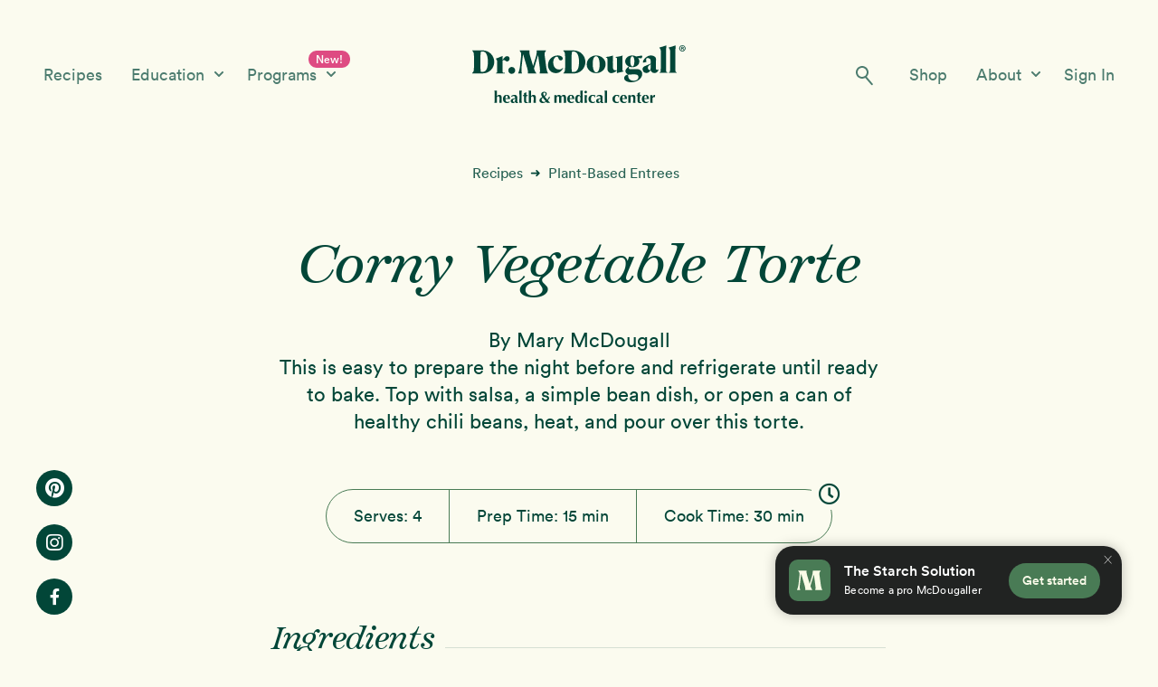

--- FILE ---
content_type: text/html; charset=UTF-8
request_url: https://www.drmcdougall.com/recipes/corny-vegetable-torte/
body_size: 18241
content:
<!DOCTYPE html>
<html lang="en-US" id="html">
<head >
<meta charset="UTF-8" />
<meta name="viewport" content="width=device-width, initial-scale=1, maximum-scale=1" />
<meta name='robots' content='index, follow, max-image-preview:large, max-snippet:-1, max-video-preview:-1' />
  <!-- Start VWO Async SmartCode -->
  <link rel="preconnect" href="https://dev.visualwebsiteoptimizer.com" />
  <script type='text/javascript' id='vwoCode'>
  window._vwo_code || (function() {
  var account_id=830089,
  version=2.0,
  settings_tolerance=2000,
  hide_element='body',
  hide_element_style = 'opacity:0 !important;filter:alpha(opacity=0) !important;background:none !important',
  /* DO NOT EDIT BELOW THIS LINE */
  f=false,w=window,d=document,v=d.querySelector('#vwoCode'),cK='_vwo_'+account_id+'_settings',cc={};try{var c=JSON.parse(localStorage.getItem('_vwo_'+account_id+'_config'));cc=c&&typeof c==='object'?c:{}}catch(e){}var stT=cc.stT==='session'?w.sessionStorage:w.localStorage;code={use_existing_jquery:function(){return typeof use_existing_jquery!=='undefined'?use_existing_jquery:undefined},library_tolerance:function(){return typeof library_tolerance!=='undefined'?library_tolerance:undefined},settings_tolerance:function(){return cc.sT||settings_tolerance},hide_element_style:function(){return'{'+(cc.hES||hide_element_style)+'}'},hide_element:function(){return typeof cc.hE==='string'?cc.hE:hide_element},getVersion:function(){return version},finish:function(){if(!f){f=true;var e=d.getElementById('_vis_opt_path_hides');if(e)e.parentNode.removeChild(e)}},finished:function(){return f},load:function(e){var t=this.getSettings(),n=d.createElement('script'),i=this;if(t){n.textContent=t;d.getElementsByTagName('head')[0].appendChild(n);if(!w.VWO||VWO.caE){stT.removeItem(cK);i.load(e)}}else{n.fetchPriority='high';n.src=e;n.type='text/javascript';n.onerror=function(){_vwo_code.finish()};d.getElementsByTagName('head')[0].appendChild(n)}},getSettings:function(){try{var e=stT.getItem(cK);if(!e){return}e=JSON.parse(e);if(Date.now()>e.e){stT.removeItem(cK);return}return e.s}catch(e){return}},init:function(){if(d.URL.indexOf('__vwo_disable__')>-1)return;var e=this.settings_tolerance();w._vwo_settings_timer=setTimeout(function(){_vwo_code.finish();stT.removeItem(cK)},e);var t=d.currentScript,n=d.createElement('style'),i=this.hide_element(),r=t&&!t.async&&i?i+this.hide_element_style():'',c=d.getElementsByTagName('head')[0];n.setAttribute('id','_vis_opt_path_hides');v&&n.setAttribute('nonce',v.nonce);n.setAttribute('type','text/css');if(n.styleSheet)n.styleSheet.cssText=r;else n.appendChild(d.createTextNode(r));c.appendChild(n);this.load('https://dev.visualwebsiteoptimizer.com/j.php?a='+account_id+'&u='+encodeURIComponent(d.URL)+'&vn='+version)}};w._vwo_code=code;code.init();})();
  </script>
  <!-- End VWO Async SmartCode -->

	<!-- This site is optimized with the Yoast SEO plugin v26.7 - https://yoast.com/wordpress/plugins/seo/ -->
	<link media="all" href="https://www.drmcdougall.com/wp-content/cache/autoptimize/css/autoptimize_3a9c32683c73f06129372edd0957b072.css" rel="stylesheet"><link media="only screen and (max-width: 860px)" href="https://www.drmcdougall.com/wp-content/cache/autoptimize/css/autoptimize_6fe211f8bb15af76999ce9135805d7af.css" rel="stylesheet"><link media="screen" href="https://www.drmcdougall.com/wp-content/cache/autoptimize/css/autoptimize_4235e860e9fb1131c0ec9e9bc741ab6e.css" rel="stylesheet"><title>Corny Vegetable Torte Recipe | Dr. McDougall</title>
	<meta name="description" content="Get plant-based recipes from Dr. McDougall to help you through your program and health journey. Gain access to all of our delicious recipes for free." />
	<link rel="canonical" href="https://www.drmcdougall.com/recipes/corny-vegetable-torte/" />
	<meta property="og:locale" content="en_US" />
	<meta property="og:type" content="article" />
	<meta property="og:title" content="Corny Vegetable Torte - Dr. McDougall" />
	<meta property="og:description" content="Get plant-based recipes from Dr. McDougall to help you through your program and health journey. Gain access to all of our delicious recipes for free." />
	<meta property="og:url" content="https://www.drmcdougall.com/recipes/corny-vegetable-torte/" />
	<meta property="og:site_name" content="Dr. McDougall" />
	<meta property="article:publisher" content="https://www.facebook.com/drjohnmcdougall" />
	<meta property="article:modified_time" content="2025-09-05T21:54:49+00:00" />
	<meta property="og:image" content="https://www.drmcdougall.com/wp-content/uploads/2021/06/McDougall_M_Icon_Logo_Social-01-1.jpg" />
	<meta property="og:image:width" content="2250" />
	<meta property="og:image:height" content="2250" />
	<meta property="og:image:type" content="image/jpeg" />
	<meta name="twitter:card" content="summary_large_image" />
	<meta name="twitter:site" content="@johnmcdougallmd" />
	<script type="application/ld+json" class="yoast-schema-graph">{"@context":"https://schema.org","@graph":[{"@type":"WebPage","@id":"https://www.drmcdougall.com/recipes/corny-vegetable-torte/","url":"https://www.drmcdougall.com/recipes/corny-vegetable-torte/","name":"Corny Vegetable Torte - Dr. McDougall","isPartOf":{"@id":"https://www.drmcdougall.com/#website"},"datePublished":"2020-10-14T03:49:45+00:00","dateModified":"2025-09-05T21:54:49+00:00","description":"Get plant-based recipes from Dr. McDougall to help you through your program and health journey. Gain access to all of our delicious recipes for free.","breadcrumb":{"@id":"https://www.drmcdougall.com/recipes/corny-vegetable-torte/#breadcrumb"},"inLanguage":"en-US","potentialAction":[{"@type":"ReadAction","target":["https://www.drmcdougall.com/recipes/corny-vegetable-torte/"]}]},{"@type":"BreadcrumbList","@id":"https://www.drmcdougall.com/recipes/corny-vegetable-torte/#breadcrumb","itemListElement":[{"@type":"ListItem","position":1,"name":"Home","item":"https://www.drmcdougall.com/"},{"@type":"ListItem","position":2,"name":"Recipes","item":"https://www.drmcdougall.com/recipes/"},{"@type":"ListItem","position":3,"name":"Corny Vegetable Torte"}]},{"@type":"WebSite","@id":"https://www.drmcdougall.com/#website","url":"https://www.drmcdougall.com/","name":"Dr. McDougall","description":"Health and Wellness Center","potentialAction":[{"@type":"SearchAction","target":{"@type":"EntryPoint","urlTemplate":"https://www.drmcdougall.com/?s={search_term_string}"},"query-input":{"@type":"PropertyValueSpecification","valueRequired":true,"valueName":"search_term_string"}}],"inLanguage":"en-US"}]}</script>
	<!-- / Yoast SEO plugin. -->


<link rel='dns-prefetch' href='//www.googletagmanager.com' />
<link rel='dns-prefetch' href='//fonts.googleapis.com' />
<link rel='dns-prefetch' href='//use.fontawesome.com' />
<link rel="alternate" type="application/rss+xml" title="Dr. McDougall &raquo; Feed" href="https://www.drmcdougall.com/feed/" />
<link rel="alternate" type="application/rss+xml" title="Dr. McDougall &raquo; Comments Feed" href="https://www.drmcdougall.com/comments/feed/" />
<link rel="alternate" type="application/rss+xml" title="Dr. McDougall &raquo; Corny Vegetable Torte Comments Feed" href="https://www.drmcdougall.com/recipes/corny-vegetable-torte/feed/" />
<style id='wp-img-auto-sizes-contain-inline-css' type='text/css'>
img:is([sizes=auto i],[sizes^="auto," i]){contain-intrinsic-size:3000px 1500px}
/*# sourceURL=wp-img-auto-sizes-contain-inline-css */
</style>




<style id='wellness-pro-mcdougall-custom-inline-css' type='text/css'>


		a,
		.accent-color,
		.book-author .book-author-link:focus,
		.book-author .book-author-link:hover,
		.entry-header .entry-meta .entry-author-link:focus,
		.entry-header .entry-meta .entry-author-link:hover,
		.entry-title a:focus,
		.entry-title a:hover,
		.genesis-nav-menu .current-menu-item > a,
		.genesis-nav-menu .sub-menu .current-menu-item > a:focus,
		.genesis-nav-menu .sub-menu .current-menu-item > a:hover,
		.genesis-nav-menu a:focus,
		.genesis-nav-menu a:hover,
		.genesis-responsive-menu .genesis-nav-menu .menu-item a:focus,
		.genesis-responsive-menu .genesis-nav-menu .menu-item a:hover,
		.menu-toggle:hover,
		.menu-toggle:focus,
		.sub-menu-toggle:hover,
		.sub-menu-toggle:focus {
			color: #f07400;
		}

		.archive-pagination .active a,
		.archive-pagination a:focus,
		.archive-pagination a:hover,
		.sidebar .enews-widget input[type="submit"] {
			background-color: #f07400;
			color: #333333;
		}

		
/*# sourceURL=wellness-pro-mcdougall-custom-inline-css */
</style>
<style id='wp-emoji-styles-inline-css' type='text/css'>

	img.wp-smiley, img.emoji {
		display: inline !important;
		border: none !important;
		box-shadow: none !important;
		height: 1em !important;
		width: 1em !important;
		margin: 0 0.07em !important;
		vertical-align: -0.1em !important;
		background: none !important;
		padding: 0 !important;
	}
/*# sourceURL=wp-emoji-styles-inline-css */
</style>
<style id='wp-block-library-inline-css' type='text/css'>
:root{--wp-block-synced-color:#7a00df;--wp-block-synced-color--rgb:122,0,223;--wp-bound-block-color:var(--wp-block-synced-color);--wp-editor-canvas-background:#ddd;--wp-admin-theme-color:#007cba;--wp-admin-theme-color--rgb:0,124,186;--wp-admin-theme-color-darker-10:#006ba1;--wp-admin-theme-color-darker-10--rgb:0,107,160.5;--wp-admin-theme-color-darker-20:#005a87;--wp-admin-theme-color-darker-20--rgb:0,90,135;--wp-admin-border-width-focus:2px}@media (min-resolution:192dpi){:root{--wp-admin-border-width-focus:1.5px}}.wp-element-button{cursor:pointer}:root .has-very-light-gray-background-color{background-color:#eee}:root .has-very-dark-gray-background-color{background-color:#313131}:root .has-very-light-gray-color{color:#eee}:root .has-very-dark-gray-color{color:#313131}:root .has-vivid-green-cyan-to-vivid-cyan-blue-gradient-background{background:linear-gradient(135deg,#00d084,#0693e3)}:root .has-purple-crush-gradient-background{background:linear-gradient(135deg,#34e2e4,#4721fb 50%,#ab1dfe)}:root .has-hazy-dawn-gradient-background{background:linear-gradient(135deg,#faaca8,#dad0ec)}:root .has-subdued-olive-gradient-background{background:linear-gradient(135deg,#fafae1,#67a671)}:root .has-atomic-cream-gradient-background{background:linear-gradient(135deg,#fdd79a,#004a59)}:root .has-nightshade-gradient-background{background:linear-gradient(135deg,#330968,#31cdcf)}:root .has-midnight-gradient-background{background:linear-gradient(135deg,#020381,#2874fc)}:root{--wp--preset--font-size--normal:16px;--wp--preset--font-size--huge:42px}.has-regular-font-size{font-size:1em}.has-larger-font-size{font-size:2.625em}.has-normal-font-size{font-size:var(--wp--preset--font-size--normal)}.has-huge-font-size{font-size:var(--wp--preset--font-size--huge)}.has-text-align-center{text-align:center}.has-text-align-left{text-align:left}.has-text-align-right{text-align:right}.has-fit-text{white-space:nowrap!important}#end-resizable-editor-section{display:none}.aligncenter{clear:both}.items-justified-left{justify-content:flex-start}.items-justified-center{justify-content:center}.items-justified-right{justify-content:flex-end}.items-justified-space-between{justify-content:space-between}.screen-reader-text{border:0;clip-path:inset(50%);height:1px;margin:-1px;overflow:hidden;padding:0;position:absolute;width:1px;word-wrap:normal!important}.screen-reader-text:focus{background-color:#ddd;clip-path:none;color:#444;display:block;font-size:1em;height:auto;left:5px;line-height:normal;padding:15px 23px 14px;text-decoration:none;top:5px;width:auto;z-index:100000}html :where(.has-border-color){border-style:solid}html :where([style*=border-top-color]){border-top-style:solid}html :where([style*=border-right-color]){border-right-style:solid}html :where([style*=border-bottom-color]){border-bottom-style:solid}html :where([style*=border-left-color]){border-left-style:solid}html :where([style*=border-width]){border-style:solid}html :where([style*=border-top-width]){border-top-style:solid}html :where([style*=border-right-width]){border-right-style:solid}html :where([style*=border-bottom-width]){border-bottom-style:solid}html :where([style*=border-left-width]){border-left-style:solid}html :where(img[class*=wp-image-]){height:auto;max-width:100%}:where(figure){margin:0 0 1em}html :where(.is-position-sticky){--wp-admin--admin-bar--position-offset:var(--wp-admin--admin-bar--height,0px)}@media screen and (max-width:600px){html :where(.is-position-sticky){--wp-admin--admin-bar--position-offset:0px}}

/*# sourceURL=wp-block-library-inline-css */
</style>
<style id='global-styles-inline-css' type='text/css'>
:root{--wp--preset--aspect-ratio--square: 1;--wp--preset--aspect-ratio--4-3: 4/3;--wp--preset--aspect-ratio--3-4: 3/4;--wp--preset--aspect-ratio--3-2: 3/2;--wp--preset--aspect-ratio--2-3: 2/3;--wp--preset--aspect-ratio--16-9: 16/9;--wp--preset--aspect-ratio--9-16: 9/16;--wp--preset--color--black: #000000;--wp--preset--color--cyan-bluish-gray: #abb8c3;--wp--preset--color--white: #ffffff;--wp--preset--color--pale-pink: #f78da7;--wp--preset--color--vivid-red: #cf2e2e;--wp--preset--color--luminous-vivid-orange: #ff6900;--wp--preset--color--luminous-vivid-amber: #fcb900;--wp--preset--color--light-green-cyan: #7bdcb5;--wp--preset--color--vivid-green-cyan: #00d084;--wp--preset--color--pale-cyan-blue: #8ed1fc;--wp--preset--color--vivid-cyan-blue: #0693e3;--wp--preset--color--vivid-purple: #9b51e0;--wp--preset--gradient--vivid-cyan-blue-to-vivid-purple: linear-gradient(135deg,rgb(6,147,227) 0%,rgb(155,81,224) 100%);--wp--preset--gradient--light-green-cyan-to-vivid-green-cyan: linear-gradient(135deg,rgb(122,220,180) 0%,rgb(0,208,130) 100%);--wp--preset--gradient--luminous-vivid-amber-to-luminous-vivid-orange: linear-gradient(135deg,rgb(252,185,0) 0%,rgb(255,105,0) 100%);--wp--preset--gradient--luminous-vivid-orange-to-vivid-red: linear-gradient(135deg,rgb(255,105,0) 0%,rgb(207,46,46) 100%);--wp--preset--gradient--very-light-gray-to-cyan-bluish-gray: linear-gradient(135deg,rgb(238,238,238) 0%,rgb(169,184,195) 100%);--wp--preset--gradient--cool-to-warm-spectrum: linear-gradient(135deg,rgb(74,234,220) 0%,rgb(151,120,209) 20%,rgb(207,42,186) 40%,rgb(238,44,130) 60%,rgb(251,105,98) 80%,rgb(254,248,76) 100%);--wp--preset--gradient--blush-light-purple: linear-gradient(135deg,rgb(255,206,236) 0%,rgb(152,150,240) 100%);--wp--preset--gradient--blush-bordeaux: linear-gradient(135deg,rgb(254,205,165) 0%,rgb(254,45,45) 50%,rgb(107,0,62) 100%);--wp--preset--gradient--luminous-dusk: linear-gradient(135deg,rgb(255,203,112) 0%,rgb(199,81,192) 50%,rgb(65,88,208) 100%);--wp--preset--gradient--pale-ocean: linear-gradient(135deg,rgb(255,245,203) 0%,rgb(182,227,212) 50%,rgb(51,167,181) 100%);--wp--preset--gradient--electric-grass: linear-gradient(135deg,rgb(202,248,128) 0%,rgb(113,206,126) 100%);--wp--preset--gradient--midnight: linear-gradient(135deg,rgb(2,3,129) 0%,rgb(40,116,252) 100%);--wp--preset--font-size--small: 13px;--wp--preset--font-size--medium: 20px;--wp--preset--font-size--large: 36px;--wp--preset--font-size--x-large: 42px;--wp--preset--spacing--20: 0.44rem;--wp--preset--spacing--30: 0.67rem;--wp--preset--spacing--40: 1rem;--wp--preset--spacing--50: 1.5rem;--wp--preset--spacing--60: 2.25rem;--wp--preset--spacing--70: 3.38rem;--wp--preset--spacing--80: 5.06rem;--wp--preset--shadow--natural: 6px 6px 9px rgba(0, 0, 0, 0.2);--wp--preset--shadow--deep: 12px 12px 50px rgba(0, 0, 0, 0.4);--wp--preset--shadow--sharp: 6px 6px 0px rgba(0, 0, 0, 0.2);--wp--preset--shadow--outlined: 6px 6px 0px -3px rgb(255, 255, 255), 6px 6px rgb(0, 0, 0);--wp--preset--shadow--crisp: 6px 6px 0px rgb(0, 0, 0);}:where(.is-layout-flex){gap: 0.5em;}:where(.is-layout-grid){gap: 0.5em;}body .is-layout-flex{display: flex;}.is-layout-flex{flex-wrap: wrap;align-items: center;}.is-layout-flex > :is(*, div){margin: 0;}body .is-layout-grid{display: grid;}.is-layout-grid > :is(*, div){margin: 0;}:where(.wp-block-columns.is-layout-flex){gap: 2em;}:where(.wp-block-columns.is-layout-grid){gap: 2em;}:where(.wp-block-post-template.is-layout-flex){gap: 1.25em;}:where(.wp-block-post-template.is-layout-grid){gap: 1.25em;}.has-black-color{color: var(--wp--preset--color--black) !important;}.has-cyan-bluish-gray-color{color: var(--wp--preset--color--cyan-bluish-gray) !important;}.has-white-color{color: var(--wp--preset--color--white) !important;}.has-pale-pink-color{color: var(--wp--preset--color--pale-pink) !important;}.has-vivid-red-color{color: var(--wp--preset--color--vivid-red) !important;}.has-luminous-vivid-orange-color{color: var(--wp--preset--color--luminous-vivid-orange) !important;}.has-luminous-vivid-amber-color{color: var(--wp--preset--color--luminous-vivid-amber) !important;}.has-light-green-cyan-color{color: var(--wp--preset--color--light-green-cyan) !important;}.has-vivid-green-cyan-color{color: var(--wp--preset--color--vivid-green-cyan) !important;}.has-pale-cyan-blue-color{color: var(--wp--preset--color--pale-cyan-blue) !important;}.has-vivid-cyan-blue-color{color: var(--wp--preset--color--vivid-cyan-blue) !important;}.has-vivid-purple-color{color: var(--wp--preset--color--vivid-purple) !important;}.has-black-background-color{background-color: var(--wp--preset--color--black) !important;}.has-cyan-bluish-gray-background-color{background-color: var(--wp--preset--color--cyan-bluish-gray) !important;}.has-white-background-color{background-color: var(--wp--preset--color--white) !important;}.has-pale-pink-background-color{background-color: var(--wp--preset--color--pale-pink) !important;}.has-vivid-red-background-color{background-color: var(--wp--preset--color--vivid-red) !important;}.has-luminous-vivid-orange-background-color{background-color: var(--wp--preset--color--luminous-vivid-orange) !important;}.has-luminous-vivid-amber-background-color{background-color: var(--wp--preset--color--luminous-vivid-amber) !important;}.has-light-green-cyan-background-color{background-color: var(--wp--preset--color--light-green-cyan) !important;}.has-vivid-green-cyan-background-color{background-color: var(--wp--preset--color--vivid-green-cyan) !important;}.has-pale-cyan-blue-background-color{background-color: var(--wp--preset--color--pale-cyan-blue) !important;}.has-vivid-cyan-blue-background-color{background-color: var(--wp--preset--color--vivid-cyan-blue) !important;}.has-vivid-purple-background-color{background-color: var(--wp--preset--color--vivid-purple) !important;}.has-black-border-color{border-color: var(--wp--preset--color--black) !important;}.has-cyan-bluish-gray-border-color{border-color: var(--wp--preset--color--cyan-bluish-gray) !important;}.has-white-border-color{border-color: var(--wp--preset--color--white) !important;}.has-pale-pink-border-color{border-color: var(--wp--preset--color--pale-pink) !important;}.has-vivid-red-border-color{border-color: var(--wp--preset--color--vivid-red) !important;}.has-luminous-vivid-orange-border-color{border-color: var(--wp--preset--color--luminous-vivid-orange) !important;}.has-luminous-vivid-amber-border-color{border-color: var(--wp--preset--color--luminous-vivid-amber) !important;}.has-light-green-cyan-border-color{border-color: var(--wp--preset--color--light-green-cyan) !important;}.has-vivid-green-cyan-border-color{border-color: var(--wp--preset--color--vivid-green-cyan) !important;}.has-pale-cyan-blue-border-color{border-color: var(--wp--preset--color--pale-cyan-blue) !important;}.has-vivid-cyan-blue-border-color{border-color: var(--wp--preset--color--vivid-cyan-blue) !important;}.has-vivid-purple-border-color{border-color: var(--wp--preset--color--vivid-purple) !important;}.has-vivid-cyan-blue-to-vivid-purple-gradient-background{background: var(--wp--preset--gradient--vivid-cyan-blue-to-vivid-purple) !important;}.has-light-green-cyan-to-vivid-green-cyan-gradient-background{background: var(--wp--preset--gradient--light-green-cyan-to-vivid-green-cyan) !important;}.has-luminous-vivid-amber-to-luminous-vivid-orange-gradient-background{background: var(--wp--preset--gradient--luminous-vivid-amber-to-luminous-vivid-orange) !important;}.has-luminous-vivid-orange-to-vivid-red-gradient-background{background: var(--wp--preset--gradient--luminous-vivid-orange-to-vivid-red) !important;}.has-very-light-gray-to-cyan-bluish-gray-gradient-background{background: var(--wp--preset--gradient--very-light-gray-to-cyan-bluish-gray) !important;}.has-cool-to-warm-spectrum-gradient-background{background: var(--wp--preset--gradient--cool-to-warm-spectrum) !important;}.has-blush-light-purple-gradient-background{background: var(--wp--preset--gradient--blush-light-purple) !important;}.has-blush-bordeaux-gradient-background{background: var(--wp--preset--gradient--blush-bordeaux) !important;}.has-luminous-dusk-gradient-background{background: var(--wp--preset--gradient--luminous-dusk) !important;}.has-pale-ocean-gradient-background{background: var(--wp--preset--gradient--pale-ocean) !important;}.has-electric-grass-gradient-background{background: var(--wp--preset--gradient--electric-grass) !important;}.has-midnight-gradient-background{background: var(--wp--preset--gradient--midnight) !important;}.has-small-font-size{font-size: var(--wp--preset--font-size--small) !important;}.has-medium-font-size{font-size: var(--wp--preset--font-size--medium) !important;}.has-large-font-size{font-size: var(--wp--preset--font-size--large) !important;}.has-x-large-font-size{font-size: var(--wp--preset--font-size--x-large) !important;}
/*# sourceURL=global-styles-inline-css */
</style>

<style id='classic-theme-styles-inline-css' type='text/css'>
/*! This file is auto-generated */
.wp-block-button__link{color:#fff;background-color:#32373c;border-radius:9999px;box-shadow:none;text-decoration:none;padding:calc(.667em + 2px) calc(1.333em + 2px);font-size:1.125em}.wp-block-file__button{background:#32373c;color:#fff;text-decoration:none}
/*# sourceURL=/wp-includes/css/classic-themes.min.css */
</style>




<style id='wellness-woocommerce-styles-inline-css' type='text/css'>


		.woocommerce div.product .woocommerce-tabs ul.tabs li a:hover,
		.woocommerce div.product .woocommerce-tabs ul.tabs li a:focus,
		.woocommerce ul.products li.product h3:hover,
		.woocommerce ul.products li.product .price,
		.woocommerce .widget_layered_nav ul li.chosen a:before,
		.woocommerce .widget_layered_nav_filters ul li a:before,
		.woocommerce .woocommerce-breadcrumb a:hover,
		.woocommerce .woocommerce-breadcrumb a:focus {
			color: #f07400;
		}

		.woocommerce.widget_price_filter .ui-slider .ui-slider-handle,
		.woocommerce.widget_price_filter .ui-slider .ui-slider-range {
			background-color: #f07400;
		}

		
/*# sourceURL=wellness-woocommerce-styles-inline-css */
</style>
<style id='woocommerce-inline-inline-css' type='text/css'>
.woocommerce form .form-row .required { visibility: visible; }
/*# sourceURL=woocommerce-inline-inline-css */
</style>
<link rel='stylesheet' id='wellness-fonts-css' href='//fonts.googleapis.com/css?family=Open+Sans%3A400%2C700%7CArbutus+Slab&#038;ver=1.1.4' type='text/css' media='all' />
<link rel='stylesheet' id='dashicons-css' href='https://www.drmcdougall.com/wp-includes/css/dashicons.min.css?ver=6.9' type='text/css' media='all' />
<link rel='stylesheet' id='font-awesome-cdn-webfont-all-css' href='https://use.fontawesome.com/releases/v5.15.1/css/all.css' type='text/css' media='all' integrity="sha384-vp86vTRFVJgpjF9jiIGPEEqYqlDwgyBgEF109VFjmqGmIY/Y4HV4d3Gp2irVfcrp" crossorigin="anonymous" />


<script type="text/javascript" id="woocommerce-google-analytics-integration-gtag-js-after">
/* <![CDATA[ */
/* Google Analytics for WooCommerce (gtag.js) */
					window.dataLayer = window.dataLayer || [];
					function gtag(){dataLayer.push(arguments);}
					// Set up default consent state.
					for ( const mode of [{"analytics_storage":"denied","ad_storage":"denied","ad_user_data":"denied","ad_personalization":"denied","region":["AT","BE","BG","HR","CY","CZ","DK","EE","FI","FR","DE","GR","HU","IS","IE","IT","LV","LI","LT","LU","MT","NL","NO","PL","PT","RO","SK","SI","ES","SE","GB","CH"]}] || [] ) {
						gtag( "consent", "default", { "wait_for_update": 500, ...mode } );
					}
					gtag("js", new Date());
					gtag("set", "developer_id.dOGY3NW", true);
					gtag("config", "G-M3W192WV0Q", {"track_404":true,"allow_google_signals":true,"logged_in":false,"linker":{"domains":[],"allow_incoming":false},"custom_map":{"dimension1":"logged_in"}});
//# sourceURL=woocommerce-google-analytics-integration-gtag-js-after
/* ]]> */
</script>
<script type="text/javascript" src="https://www.drmcdougall.com/wp-includes/js/jquery/jquery.min.js?ver=3.7.1" id="jquery-core-js"></script>


<script type="text/javascript" id="wc-add-to-cart-js-extra">
/* <![CDATA[ */
var wc_add_to_cart_params = {"ajax_url":"/wp-admin/admin-ajax.php","wc_ajax_url":"/?wc-ajax=%%endpoint%%","i18n_view_cart":"View cart","cart_url":"https://www.drmcdougall.com/cart/","is_cart":"","cart_redirect_after_add":"yes"};
//# sourceURL=wc-add-to-cart-js-extra
/* ]]> */
</script>


<script type="text/javascript" id="woocommerce-js-extra">
/* <![CDATA[ */
var woocommerce_params = {"ajax_url":"/wp-admin/admin-ajax.php","wc_ajax_url":"/?wc-ajax=%%endpoint%%","i18n_password_show":"Show password","i18n_password_hide":"Hide password"};
//# sourceURL=woocommerce-js-extra
/* ]]> */
</script>

<link rel="https://api.w.org/" href="https://www.drmcdougall.com/wp-json/" /><link rel="alternate" title="JSON" type="application/json" href="https://www.drmcdougall.com/wp-json/wp/v2/recipe/1848" /><link rel="EditURI" type="application/rsd+xml" title="RSD" href="https://www.drmcdougall.com/xmlrpc.php?rsd" />
<link rel='shortlink' href='https://www.drmcdougall.com/?p=1848' />
<link rel="pingback" href="https://www.drmcdougall.com/xmlrpc.php" />
  <!-- Legacy Universal Analytics -->
  <script>
    window.ga=window.ga||function(){(ga.q=ga.q||[]).push(arguments)};ga.l=+new Date;
    ga('create', 'UA-30566126-1', 'auto');
    ga('send', 'pageview');
  </script>
  <script async src='https://www.google-analytics.com/analytics.js'></script>
  <!-- Legacy Universal Analytics End -->

  <!-- Global site tag (gtag.js) - Google Analytics 4 -->
  <script async src="https://www.googletagmanager.com/gtag/js?id=G-M3W192WV0Q"></script>
  <script>
    window.dataLayer = window.dataLayer || [];
    function gtag(){dataLayer.push(arguments);}
    gtag('js', new Date());

    gtag('config', 'G-M3W192WV0Q');
  </script>
  <!-- Global site tag (gtag.js) - Google Analytics 4 End -->
	<noscript><style>.woocommerce-product-gallery{ opacity: 1 !important; }</style></noscript>
	<style type="text/css">.recentcomments a{display:inline !important;padding:0 !important;margin:0 !important;}</style><link rel="icon" href="https://www.drmcdougall.com/wp-content/uploads/2020/09/cropped-McDougall_M_Icon_Logo_Social-01-32x32.jpg" sizes="32x32" />
<link rel="icon" href="https://www.drmcdougall.com/wp-content/uploads/2020/09/cropped-McDougall_M_Icon_Logo_Social-01-192x192.jpg" sizes="192x192" />
<link rel="apple-touch-icon" href="https://www.drmcdougall.com/wp-content/uploads/2020/09/cropped-McDougall_M_Icon_Logo_Social-01-180x180.jpg" />
<meta name="msapplication-TileImage" content="https://www.drmcdougall.com/wp-content/uploads/2020/09/cropped-McDougall_M_Icon_Logo_Social-01-270x270.jpg" />

</head>
<body class="wp-singular recipe-template-default single single-recipe postid-1848 wp-theme-genesis wp-child-theme-wellness-pro theme-genesis woocommerce-no-js custom-header header-full-width full-width-content genesis-breadcrumbs-hidden">    <div class="site-overlay"></div>
  <div class="site-container"><ul class="genesis-skip-link"><li><a href="#genesis-nav-primary" class="screen-reader-shortcut"> Skip to primary navigation</a></li><li><a href="#genesis-content" class="screen-reader-shortcut"> Skip to main content</a></li></ul>    <div id="mobile-menu-toggle" class="bg-lighter-cream light-theme">
      <a class="active-cart-icon" href="/cart/">
        <i class="fas fa-shopping-cart"></i>
      </a>
      <div class="mobile-menu-lines-wrapper">
        <div class="mobile-menu-lines">—</div>
      </div>
      <a href="https://programs.drmcdougall.com/login" class="mobile-toggle-sign-in-link hide-on-mobile">
        Sign In      </a>
      <a href="/starch-solution-community/" class="mobile-fixed-nav-cta fixed-nav-cta cta accent-cta">
        Get Started      </a>
      <div class="mobile-menu-search">
        <img class="mobile-search-icon exclude-lazyloading" src="https://www.drmcdougall.com/wp-content/themes/wellness-pro/images/Search_Icon_DarkGreen.svg" alt="Search Icon" />
      </div>
      <a href="/" class="mobile-menu-icon-wrapper">
        <img class="mobile-menu-icon exclude-lazyloading" src="https://www.drmcdougall.com/wp-content/themes/wellness-pro/images/McDougall_Logo_DarkGreen_NoSub.svg" alt="Search Icon" />
      </a>
          </div>
    <form role="search" method="get" id="mobile-search-form" class="searchform light-theme" action="/">
      <input type="search" name="s" value id="search-input-mobile" placeholder="Search for..." required aria-label="Search for" />
      <button type="submit" title="Search">
        <img class="mobile-search-icon exclude-lazyloading" src="https://www.drmcdougall.com/wp-content/themes/wellness-pro/images/Search_Icon_Cream.svg" alt="Search Icon" />
      </button>
    </form>
      <div id="desktop-header-nav" class="dropdown-in-bubble bg-lighter-cream light-theme">
      <div class="header-nav-wrapper bg-lighter-cream light-theme">
        <div class="desktop-header-nav header-nav-left">
          <ul id="menu-desktop-header-left" class="menu"><li id="menu-item-76174" class="menu-item menu-item-type-post_type menu-item-object-page menu-item-76174"><a href="https://www.drmcdougall.com/recipes/">Recipes</a></li>
<li id="menu-item-126366" class="dropdown-section articles-dropdown menu-item menu-item-type-post_type menu-item-object-page menu-item-has-children menu-item-126366"><a href="https://www.drmcdougall.com/education/">Education <img class="dropdown-section-arrow exclude-lazyloading" src="/wp-content/themes/wellness-pro/images/Down-Carat-Cream.svg" alt="Down arrow" /></a>
<ul class="sub-menu">
	<li id="menu-item-94068" class="menu-item menu-item-type-post_type menu-item-object-page menu-item-94068"><a href="https://www.drmcdougall.com/education/">Education</a></li>
	<li id="menu-item-94067" class="menu-item menu-item-type-post_type menu-item-object-page menu-item-94067"><a href="https://www.drmcdougall.com/hot-topics/">Medical &#038; Nutrition Topics</a></li>
	<li id="menu-item-94279" class="menu-item menu-item-type-post_type menu-item-object-page menu-item-94279"><a href="https://www.drmcdougall.com/success-stories/">Success Stories</a></li>
	<li id="menu-item-132823" class="menu-item menu-item-type-post_type menu-item-object-page menu-item-132823"><a href="https://www.drmcdougall.com/free-mcdougall-program/">Free McDougall Program</a></li>
</ul>
</li>
<li id="menu-item-135783" class="dropdown-section programs-dropdown menu-item menu-item-type-post_type menu-item-object-page menu-item-has-children menu-item-135783"><a href="https://www.drmcdougall.com/12-day-program/">Programs <img class="dropdown-section-arrow exclude-lazyloading" src="/wp-content/themes/wellness-pro/images/Down-Carat-Cream.svg" alt="Down arrow" /><span class="new-badge">New!</span></a>
<ul class="sub-menu">
	<li id="menu-item-135679" class="menu-item menu-item-type-post_type menu-item-object-page menu-item-135679"><a href="https://www.drmcdougall.com/starch-solution-community/">Starch Solution Community <span class="new-badge">New!</span></a></li>
	<li id="menu-item-135780" class="menu-item menu-item-type-post_type menu-item-object-page menu-item-135780"><a href="https://www.drmcdougall.com/12-day-program/">12-Day Program</a></li>
	<li id="menu-item-122596" class="menu-item menu-item-type-post_type menu-item-object-page menu-item-122596"><a href="https://www.drmcdougall.com/the-science-behind-mcdougalls-medicine/">McDougall’s Medicine</a></li>
	<li id="menu-item-118419" class="menu-item menu-item-type-post_type menu-item-object-page menu-item-118419"><a href="https://www.drmcdougall.com/mini-courses/">Mini-Courses</a></li>
	<li id="menu-item-77674" class="menu-item menu-item-type-post_type menu-item-object-page menu-item-77674"><a href="https://www.drmcdougall.com/starch-solution-certification/">Starch Solution Certification</a></li>
</ul>
</li>
</ul>        </div>
        <div class="header-logo-wrapper">
          <a href="/">
                          <img class="header-logo header-logo-default exclude-lazyloading" src="https://www.drmcdougall.com/wp-content/themes/wellness-pro/images/McDougall_Logo_DarkGreen_Sub.svg" alt="Dr. McDougall's Health and Medical Center Logo" />
              <img class="header-logo header-logo-fixed exclude-lazyloading" src="https://www.drmcdougall.com/wp-content/themes/wellness-pro/images/McDougall_Logo_DarkGreen_NoSub.svg" alt="Dr. McDougall Logo" />
                      </a>
        </div>
        <div class="desktop-header-nav header-nav-right">
          <span class="search-toggle" itemprop="name">
            <img class="desktop-search-icon exclude-lazyloading" src="https://www.drmcdougall.com/wp-content/themes/wellness-pro/images/Search_Icon_DarkGreen.svg" alt="Search Icon" />
          </span>
          <div id="desktop-search-form">
            <form role="search" method="get" id="searchform" class="searchform" action="/">
              <input type="search" name="s" value id="search-input" placeholder="Search for..." required aria-label="Search for" />
              <button type="submit" title="Search">
                <img class="desktop-search-icon exclude-lazyloading" src="https://www.drmcdougall.com/wp-content/themes/wellness-pro/images/Search_Icon_Cream.svg" alt="Search Icon" />
              </button>
            </form>
          </div>

          <ul id="menu-desktop-header-right" class="menu"><li id="menu-item-76177" class="header-nav-shop menu-item menu-item-type-post_type menu-item-object-page menu-item-76177"><a href="https://www.drmcdougall.com/shop/">Shop</a></li>
<li id="menu-item-126365" class="dropdown-section menu-item menu-item-type-post_type menu-item-object-page menu-item-has-children menu-item-126365"><a href="https://www.drmcdougall.com/our-story/">About <img class="dropdown-section-arrow exclude-lazyloading" src="/wp-content/themes/wellness-pro/images/Down-Carat-Cream.svg" alt="Down arrow" /></a>
<ul class="sub-menu">
	<li id="menu-item-76176" class="menu-item menu-item-type-post_type menu-item-object-page menu-item-76176"><a href="https://www.drmcdougall.com/our-story/">Our Story</a></li>
	<li id="menu-item-77585" class="menu-item menu-item-type-post_type menu-item-object-page menu-item-77585"><a href="https://www.drmcdougall.com/meet-the-team/">Meet the Team</a></li>
	<li id="menu-item-76175" class="menu-item menu-item-type-post_type menu-item-object-page menu-item-76175"><a href="https://www.drmcdougall.com/contact-us/">Contact Us</a></li>
</ul>
</li>
<li id="menu-item-135709" class="menu-item menu-item-type-custom menu-item-object-custom menu-item-135709"><a href="https://programs.drmcdougall.com/login">Sign In</a></li>
</ul>
          <a href="/starch-solution-community/" class="fixed-nav-cta cta accent-cta">
            Get Started          </a>
        </div>
      </div>
            <input id="cart-count" value="0" hidden />
    </div>

  
    <div class="pop-ups-overlay-wrapper hidden">
      <div class="pop-ups-overlay">

                  <div class="newsletter-signup-pop-up pop-up bg-main-green">
            <div class="copy-wrapper">
              <div class="pop-up-headline heading-4 white">
                Join our mailing list.              </div>
              <div class="pop-up-subheadline large-paragraph white">
                Get free exclusive recipes, articles and news about upcoming events!              </div>
                          <div id="zp_signup_pop_up">
                <form class="email-form" target="formResult">
                  <div id="zp_signup_pop_up-embed">
                    <div class="zp-field-group">
                      <label for="zp-EMAIL-embed" style="display: none;">
                        Email Address
                      </label>
                      <input type="email" value="" name="EMAIL" class="email-input black-alt required email" id="zp-EMAIL-embed_signup_pop_up" placeholder="Email address" aria-label="Email Address" />
                    </div>
                    <div id="zp-responses-embed_signup_pop_up" class="responses-embed-wrapper clear">
                      <div class="error-response response small-paragraph dark-pink" id="zp-error-response_signup_pop_up" style="display: none;"></div>
                      <div class="success-response response small-paragraph white" id="zp-success-response_signup_pop_up" style="display: none;"></div>
                    </div>
                    <div class="clear">
                      <button type="submit" name="subscribe" id="zp-embedded-subscribe_signup_pop_up" class="email-submit cta cta-smaller">
                        Subscribe                      </button>
                    </div>
                  </div>
                </form>
                <iframe name="formResult" style="display:none !important;" frameborder="0"></iframe>
              </div>
                        </div>
            <div class="image-wrapper">
              <noscript><img src="https://www.drmcdougall.com/wp-content/uploads/2022/06/Newsletter-Signup-Pop-Prop-Final.jpg" alt="Image of chips and Mexican food in a bowl" /></noscript><img class="lazyload" src='data:image/svg+xml,%3Csvg%20xmlns=%22http://www.w3.org/2000/svg%22%20viewBox=%220%200%20210%20140%22%3E%3C/svg%3E' data-src="https://www.drmcdougall.com/wp-content/uploads/2022/06/Newsletter-Signup-Pop-Prop-Final.jpg" alt="Image of chips and Mexican food in a bowl" />
            </div>
            <div class="pop-up-close white">&times;</div>
          </div>
        
                  <div class="email-capture-pop-up pop-up bg-main-green">
            <div class="copy-wrapper">
              <div class="pop-up-headline heading-4 white">
                Need help getting started?              </div>
              <div class="pop-up-subheadline large-paragraph white">
                Join our mailing list for free support in your McDougall journey.              </div>
                        </div>
            <div class="image-wrapper">
              <noscript><img src="https://www.drmcdougall.com/wp-content/uploads/2024/10/Updated-Email-Capture-Image.jpg" alt="Image of chips and Mexican food in a bowl" /></noscript><img class="lazyload" src='data:image/svg+xml,%3Csvg%20xmlns=%22http://www.w3.org/2000/svg%22%20viewBox=%220%200%20210%20140%22%3E%3C/svg%3E' data-src="https://www.drmcdougall.com/wp-content/uploads/2024/10/Updated-Email-Capture-Image.jpg" alt="Image of chips and Mexican food in a bowl" />
            </div>
            <div class="pop-up-close white">&times;</div>
          </div>
        
      </div>
    </div>

    <nav class="nav-primary light-theme" aria-label="Main" id="genesis-nav-primary"><div class="wrap"><ul id="menu-mobile-header-menu" class="menu genesis-nav-menu menu-primary js-superfish"><li id="menu-item-46" class="menu-item menu-item-type-post_type menu-item-object-page menu-item-46"><a href="https://www.drmcdougall.com/recipes/"><span >Recipes</span></a></li>
<li id="menu-item-94800" class="dropdown-section menu-item menu-item-type-custom menu-item-object-custom menu-item-has-children menu-item-94800"><a><span >Education <img class="dropdown-section-arrow exclude-lazyloading" src="/wp-content/themes/wellness-pro/images/Down-Carat-Cream.svg" alt="Down arrow" /></span></a>
<ul class="sub-menu">
	<li id="menu-item-45" class="menu-item menu-item-type-post_type menu-item-object-page menu-item-45"><a href="https://www.drmcdougall.com/education/"><span >Education</span></a></li>
	<li id="menu-item-94070" class="menu-item menu-item-type-post_type menu-item-object-page menu-item-94070"><a href="https://www.drmcdougall.com/hot-topics/"><span >Medical &#038; Nutrition Topics</span></a></li>
	<li id="menu-item-94280" class="menu-item menu-item-type-post_type menu-item-object-page menu-item-94280"><a href="https://www.drmcdougall.com/success-stories/"><span >Success Stories</span></a></li>
	<li id="menu-item-132824" class="menu-item menu-item-type-post_type menu-item-object-page menu-item-132824"><a href="https://www.drmcdougall.com/free-mcdougall-program/"><span >Free McDougall Program</span></a></li>
</ul>
</li>
<li id="menu-item-94801" class="dropdown-section menu-item menu-item-type-custom menu-item-object-custom menu-item-has-children menu-item-94801"><a><span >Programs <img class="dropdown-section-arrow exclude-lazyloading" src="/wp-content/themes/wellness-pro/images/Down-Carat-Cream.svg" alt="Down arrow" /><span class="new-badge">New!</span></span></a>
<ul class="sub-menu">
	<li id="menu-item-135680" class="menu-item menu-item-type-post_type menu-item-object-page menu-item-135680"><a href="https://www.drmcdougall.com/starch-solution-community/"><span >Starch Solution Community <span class="new-badge">New!</span></span></a></li>
	<li id="menu-item-135781" class="menu-item menu-item-type-post_type menu-item-object-page menu-item-135781"><a href="https://www.drmcdougall.com/12-day-program/"><span >12-Day Program</span></a></li>
	<li id="menu-item-122597" class="menu-item menu-item-type-post_type menu-item-object-page menu-item-122597"><a href="https://www.drmcdougall.com/the-science-behind-mcdougalls-medicine/"><span >McDougall’s Medicine</span></a></li>
	<li id="menu-item-118420" class="menu-item menu-item-type-post_type menu-item-object-page menu-item-118420"><a href="https://www.drmcdougall.com/mini-courses/"><span >Mini-Courses</span></a></li>
	<li id="menu-item-77676" class="menu-item menu-item-type-post_type menu-item-object-page menu-item-77676"><a href="https://www.drmcdougall.com/starch-solution-certification/"><span >Starch Solution Certification</span></a></li>
</ul>
</li>
<li id="menu-item-43" class="menu-item menu-item-type-post_type menu-item-object-page menu-item-43"><a href="https://www.drmcdougall.com/shop/"><span >Shop</span></a></li>
<li id="menu-item-94802" class="dropdown-section menu-item menu-item-type-custom menu-item-object-custom menu-item-has-children menu-item-94802"><a><span >About <img class="dropdown-section-arrow exclude-lazyloading" src="/wp-content/themes/wellness-pro/images/Down-Carat-Cream.svg" alt="Down arrow" /></span></a>
<ul class="sub-menu">
	<li id="menu-item-71" class="menu-item menu-item-type-post_type menu-item-object-page menu-item-71"><a href="https://www.drmcdougall.com/our-story/"><span >Our Story</span></a></li>
	<li id="menu-item-94803" class="menu-item menu-item-type-post_type menu-item-object-page menu-item-94803"><a href="https://www.drmcdougall.com/meet-the-team/"><span >Meet the Team</span></a></li>
	<li id="menu-item-94804" class="menu-item menu-item-type-post_type menu-item-object-page menu-item-94804"><a href="https://www.drmcdougall.com/contact-us/"><span >Contact Us</span></a></li>
</ul>
</li>
<li id="menu-item-135706" class="sign-in-link menu-item menu-item-type-custom menu-item-object-custom menu-item-135706"><a href="https://programs.drmcdougall.com/login"><span >Sign In</span></a></li>

      <div id="zp_signup">
        <form class="email-form" target="formResult">
          <div id="zp_signup_scroll">
            <div class="zp-field-group">
              <label for="zp-EMAIL" style="display: none;">
                Email Address
              </label>
              <input type="email" value="" name="EMAIL" class="email-input black-alt email" id="zp-EMAIL" placeholder="Join email list" required />
              <button type="submit" name="subscribe" id="zp-embedded-subscribe">
                <img class="mobile-search-icon exclude-lazyloading" src="https://www.drmcdougall.com/wp-content/themes/wellness-pro/images/Right-Arrow.svg" />
              </button>
            </div>
            <div id="zp-responses" class="clear">
              <div class="response" id="errorMessage"></div>
              <div class="response" id="thankYouMessage"></div>
            </div>
          </div>
        </form>
        <iframe name="formResult" style="display:none !important;" frameborder="0"></iframe>
      </div>
    </ul></div></nav><div class="site-inner"><div class="content-sidebar-wrap"><main class="content" id="genesis-content">
  <div id="section-to-print" class="entry individual-recipe fixed-width-desktop">
    <div class="recipe-wrapper single-column-hero">
              <ul class="nav-breadcrumbs">

            
                            <li>
                    <a href="https://www.drmcdougall.com/recipes/">Recipes</a>
                    <span class="breadcrumb-arrows">&#x279C;</span>
                </li>
            
            <li><a href="https://www.drmcdougall.com/cuisines/entrees/">Plant-Based Entrees</a> <span class="breadcrumb-arrows">&#x279C;</span></li>
        </ul>
          <h1 class="recipe-title heading-1-special dark-green reduce-xs-mobile">
        Corny Vegetable Torte      </h1>
      <div class="recipe-header">
        <div class="recipe-info">
                      <p class="recipe-excerpt dark-green">
              By Mary McDougall<br />
This is easy to prepare the night before and refrigerate until ready to bake.  Top with salsa, a simple bean dish, or open a can of healthy chili beans, heat, and pour over this torte.            </p>
                    <div class="recipe-details">
            <div class="recipe-details-inner">
              <p class="dark-green">
                Serves:
                <span class="recipe-detail dark-green">
                  4                </span>
              </p>
              <div class="details-spacer"></div><div class="details-divider"></div><div class="details-spacer"></div>
              <p class="dark-green">
                Prep Time:
                <span class="recipe-detail dark-green">
                  15 min
                </span>
              </p>
              <div class="details-spacer"></div><div class="details-divider"></div><div class="details-spacer"></div>
              <p class="cook-time dark-green">
                Cook Time:
                <span class="recipe-detail dark-green">
                  30 min
                </span>
              </p>
            </div>
            <i id="clock-icon" class="far fa-clock bg-lighter-cream dark-green"></i>
          </div>
        </div>
              </div>

      
              <div class="recipe-ingredients">
          <div class="subheadline-wrapper">
            <h4 class="dark-green">
              Ingredients
            </h4>
            <hr />
          </div>
                      <div class="ingredient">
                              <span class="ingredient-quantity dark-green">
                  2 Cups                </span>
                            <span class="ingredient-name dark-green">
                Frozen corn kernels, thawed              </span>
            </div>
                      <div class="ingredient">
                              <span class="ingredient-quantity dark-green">
                  1 4 Ounce Can                </span>
                            <span class="ingredient-name dark-green">
                Chopped green chilies              </span>
            </div>
                      <div class="ingredient">
                              <span class="ingredient-quantity dark-green">
                  1/3 Cup                </span>
                            <span class="ingredient-name dark-green">
                Green onions, chopped              </span>
            </div>
                      <div class="ingredient">
                              <span class="ingredient-quantity dark-green">
                  1/4 Cup                </span>
                            <span class="ingredient-name dark-green">
                Pimientos, chopped              </span>
            </div>
                      <div class="ingredient">
                              <span class="ingredient-quantity dark-green">
                  10 Ounces                </span>
                            <span class="ingredient-name dark-green">
                Silken tofu              </span>
            </div>
                      <div class="ingredient">
                              <span class="ingredient-quantity dark-green">
                  1/4 Cup                </span>
                            <span class="ingredient-name dark-green">
                Cornmeal              </span>
            </div>
                      <div class="ingredient">
                              <span class="ingredient-quantity dark-green">
                  2 Tbsp                </span>
                            <span class="ingredient-name dark-green">
                White whole wheat flour              </span>
            </div>
                      <div class="ingredient">
                              <span class="ingredient-quantity dark-green">
                  1 Tsp                </span>
                            <span class="ingredient-name dark-green">
                Chili powder              </span>
            </div>
                      <div class="ingredient">
                              <span class="ingredient-quantity dark-green">
                  1 Tsp                </span>
                            <span class="ingredient-name dark-green">
                Organic sugar              </span>
            </div>
                      <div class="ingredient">
                              <span class="ingredient-quantity dark-green">
                  1 Tsp                </span>
                            <span class="ingredient-name dark-green">
                Baking powder              </span>
            </div>
                      <div class="ingredient">
                              <span class="ingredient-quantity dark-green">
                  1/2 Tsp                </span>
                            <span class="ingredient-name dark-green">
                Salt              </span>
            </div>
                      <div class="ingredient">
                              <span class="ingredient-quantity dark-green">
                  Dash                </span>
                            <span class="ingredient-name dark-green">
                Chipotle powder              </span>
            </div>
                  </div>
                    <div class="recipe-steps">
          <div class="subheadline-wrapper">
            <h4 class="dark-green">
              Directions
            </h4>
            <hr />
          </div>
                                    <div class="instruction-step dark-green">
                <span class="step-number bg-dark-green cream">
                  1                </span>
                <span class="step-copy">
                  Preheat oven to 375 degrees.                </span>
              </div>
                                                <div class="instruction-step dark-green">
                <span class="step-number bg-dark-green cream">
                  2                </span>
                <span class="step-copy">
                  Combine the first 4 ingredients in a bowl and set aside. Place the tofu in a food processor and process briefly.                </span>
              </div>
                                                <div class="instruction-step dark-green">
                <span class="step-number bg-dark-green cream">
                  3                </span>
                <span class="step-copy">
                  Add remaining ingredients and process until smooth. Pour tofu mixture over the corn mixture and combine well.                </span>
              </div>
                                                <div class="instruction-step dark-green">
                <span class="step-number bg-dark-green cream">
                  4                </span>
                <span class="step-copy">
                  Transfer vegetable mixture into a non-stick or silicone pie plate and flatten top with spatula. Bake for 30 minutes until set. Let rest for 10 minutes before serving.                </span>
              </div>
                              </div>
          </div>
    <div class="print-item-wrapper">
      <div class="print-item-cta cta primary-cta">
        <span>Print Recipe</span>
        <i class="fas fa-print"></i>
        <div class="print-item-dropdown-container">
          <div class="print-item-dropdown bg-core-green white small-paragraph">
            <div id="print-images-yes" class="print-dropdown-selection" onclick="handlePrintImagesYes()">
              Print With Images
            </div>
            <div id="print-images-no" class="print-dropdown-selection" onclick="handlePrintImagesNo()">
              Print Without Images
            </div>
          </div>
        </div>
      </div>
    </div>
    <div class="recipe-closing-copy paragraph dark-green">
      <b style="font-weight: 500;">Struggling to make healthy eating stick?</b> Get practical guidance, exclusive recipes and community support by joining our <a style="font-weight: 600;" class="inline-link dark-green" href="/starch-solution-community/">Starch Solution Community</a>.    </div>
  </div>

  
  <div id="recommended-recipes-wrapper" class="recommended-items-wrapper entry">
    <div class="heading-wrapper">
      <h4 class="recommended-items-headline heading-5 dark-green">
        Recommended Recipes      </h4>
      <hr />
    </div>
    <div class="recommended-items-row standardized-mobile-carousel">
      
          <a class="recommended-item bg-white" href="https://www.drmcdougall.com/recipes/potato-artichoke-casserole/">
            <noscript><img class="exclude-scroll-reveal" src="https://www.drmcdougall.com/wp-content/uploads/2020/10/Potato-Artichoke-Casserole-Landscape-Web-1-500x329.jpg" alt="Potato Artichoke Casserole" /></noscript><img class="lazyload exclude-scroll-reveal" src='data:image/svg+xml,%3Csvg%20xmlns=%22http://www.w3.org/2000/svg%22%20viewBox=%220%200%20210%20140%22%3E%3C/svg%3E' data-src="https://www.drmcdougall.com/wp-content/uploads/2020/10/Potato-Artichoke-Casserole-Landscape-Web-1-500x329.jpg" alt="Potato Artichoke Casserole" />
            <div class="recommended-item-copy-wrapper">
              <h6 class="recommended-item-title max-3-lines heading-6 dark-green">
                Potato Artichoke Casserole              </h6>
              <div class="recommended-item-subtitle max-2-lines small-paragraph black-alt">
                Plant-Based Entrees              </div>
            </div>
            <div class="recommended-item-cta cta primary-cta">
              See recipe            </div>
          </a>
          
          <a class="recommended-item bg-white" href="https://www.drmcdougall.com/recipes/enchilada-casserole/">
            <noscript><img class="exclude-scroll-reveal" src="https://www.drmcdougall.com/wp-content/uploads/2020/10/Enchilada-Casserole_CF-500x500.jpg" alt="Enchilada Casserole" /></noscript><img class="lazyload exclude-scroll-reveal" src='data:image/svg+xml,%3Csvg%20xmlns=%22http://www.w3.org/2000/svg%22%20viewBox=%220%200%20210%20140%22%3E%3C/svg%3E' data-src="https://www.drmcdougall.com/wp-content/uploads/2020/10/Enchilada-Casserole_CF-500x500.jpg" alt="Enchilada Casserole" />
            <div class="recommended-item-copy-wrapper">
              <h6 class="recommended-item-title max-3-lines heading-6 dark-green">
                Enchilada Casserole              </h6>
              <div class="recommended-item-subtitle max-2-lines small-paragraph black-alt">
                Plant-Based Entrees              </div>
            </div>
            <div class="recommended-item-cta cta primary-cta">
              See recipe            </div>
          </a>
          
          <a class="recommended-item bg-white" href="https://www.drmcdougall.com/recipes/enchilada-strata/">
            <noscript><img class="exclude-scroll-reveal" src="https://www.drmcdougall.com/wp-content/uploads/2020/10/enchilada-strata_1580234902-1-288x300.jpg" alt="Enchilada Strata" /></noscript><img class="lazyload exclude-scroll-reveal" src='data:image/svg+xml,%3Csvg%20xmlns=%22http://www.w3.org/2000/svg%22%20viewBox=%220%200%20210%20140%22%3E%3C/svg%3E' data-src="https://www.drmcdougall.com/wp-content/uploads/2020/10/enchilada-strata_1580234902-1-288x300.jpg" alt="Enchilada Strata" />
            <div class="recommended-item-copy-wrapper">
              <h6 class="recommended-item-title max-3-lines heading-6 dark-green">
                Enchilada Strata              </h6>
              <div class="recommended-item-subtitle max-2-lines small-paragraph black-alt">
                Plant-Based Entrees              </div>
            </div>
            <div class="recommended-item-cta cta primary-cta">
              See recipe            </div>
          </a>
              </div>
    <div class="carousel-navigation"></div>
  </div>

  <script>
    const instructionSteps = document.querySelectorAll('.instruction-step')
    if (instructionSteps.length === 2 && instructionSteps[1].classList.contains('step-note')) {
      const firstStepNumber = instructionSteps[0].querySelector('.step-number')
      firstStepNumber && instructionSteps[0].removeChild(firstStepNumber)
    }

    const recipeImages = document.querySelectorAll('#recipe-featured-image, #recipe-video')

    function handlePrintImagesYes() {
      recipeImages.forEach(image => image.classList.remove('hidden-from-print'))
      window.print()
    }

    function handlePrintImagesNo() {
      recipeImages.forEach(image => image.classList.add('hidden-from-print'))
      window.print()
    }
  </script>

  
<script type="application/ld+json">
  {
    "@context": "https://schema.org/",
    "@type": "Recipe",
    "name": "Corny Vegetable Torte",
    "image": [
      "https://www.drmcdougall.com/wp-content/uploads/2020/09/cropped-McDougall_M_Icon_Logo_Social-01.jpg"
    ],
    "datePublished": "2020-10-14T03:49:45-07:00",
    "prepTime": "PT15M",
    "cookTime": "PT30M",
    "totalTime": "PT45M",
    "recipeYield": 4,
    "recipeCategory": "Plant-Based Entrees",
    "recipeIngredient": ["2 Cups Frozen corn kernels, thawed","1 4 Ounce Can Chopped green chilies","1\/3 Cup Green onions, chopped","1\/4 Cup Pimientos, chopped","10 Ounces Silken tofu","1\/4 Cup Cornmeal","2 Tbsp White whole wheat flour","1 Tsp Chili powder","1 Tsp Organic sugar","1 Tsp Baking powder","1\/2 Tsp Salt","Dash Chipotle powder"],
    "recipeInstructions": [{"@type":"HowToStep","text":"Preheat oven to 375 degrees."},{"@type":"HowToStep","text":"Combine the first 4 ingredients in a bowl and set aside. Place the tofu in a food processor and process briefly."},{"@type":"HowToStep","text":"Add remaining ingredients and process until smooth. Pour tofu mixture over the corn mixture and combine well."},{"@type":"HowToStep","text":"Transfer vegetable mixture into a non-stick or silicone pie plate and flatten top with spatula. Bake for 30 minutes until set. Let rest for 10 minutes before serving."}],

          "description": "By Mary McDougall\r\nThis is easy to prepare the night before and refrigerate until ready to bake.  Top with salsa, a simple bean dish, or open a can of healthy chili beans, heat, and pour over this torte.",
    
    
    "author": {
      "@type": "Person",
      "name": "Dr. John McDougall"
    }
  }
</script>
  <div class="recipe-comments-section">
<div id="comments" class="comments-area custom-comment-container entry">

	<div class="heading-wrapper">
		<h4 class="recommended-items-headline heading-5 dark-green">
			Join the Conversation!		</h4>
		<hr>
	</div>

	<p class="recommended-items-subheadline paragraph black">
		Whether you’ve tried the recipe, have a question or want to share your own healthy twist - your voice matters.	</p>

	
		<div id="respond" class="bg-lighter-cream">
		<h4 class="leave-comment-headline heading-6 dark-green"><span class="leave-comment">Leave a Comment</span><span class="leave-reply">Leave a Reply</span> <small><a rel="nofollow" id="cancel-comment-reply-link" href="/recipes/corny-vegetable-torte/#respond" style="display:none;">Cancel Reply</a></small></h4><form action="https://www.drmcdougall.com/wp-comments-post.php?wpe-comment-post=mcdougall" method="post" id="commentform" class="custom-comment-form"><p class="comment-form-comment"><label class="paragraph black-alt" for="comment">Comment *</label><textarea id="comment-field" class="comment-form-input paragraph black" name="comment" cols="45" rows="8" maxlength="65525" required></textarea></p><p class="comment-form-comment"><label class="paragraph black-alt" for="author">Name*</label> <input id="author" class="comment-form-input paragraph black" name="author" type="text" value="" size="30" /></p>
<p class="comment-form-comment"><label class="paragraph black-alt" for="email">Email*</label><span class="email-never-published small-paragraph black-alt">Note: your email will never be published.</span><input id="email" class="comment-form-input paragraph black" name="email" type="email" value="" size="30" /></p>

<p class="form-submit"><button type="submit" name="submit" id="submit" class="submit primary-cta cta cta-smaller">Send Comment</button> <input type='hidden' name='comment_post_ID' value='1848' id='comment_post_ID' />
<input type='hidden' name='comment_parent' id='comment_parent' value='0' />
</p></form>	</div><!-- #respond -->
	</div><!-- #comments --></div>
<div class="social-share-container">
  <div class="social-share-toggle-wrapper">
    <div class="social-share-toggle social-share-icon-wrapper">
      <i class="social-share-icon fas fa-share-square"></i>
      <i id="social-share-close" class="social-share-icon fas fa-times"></i>
    </div>
    <div class="social-share-column">
      <div target="_blank" class="social-share-icon-has-dropdown social-share-icon-wrapper">
        <i class="social-share-icon fab fa-pinterest"></i>
        <div class="social-share-dropdown-container">
          <div class="social-share-dropdown">
            <a href="https://www.pinterest.com/drmcdougallhealthmedicalcenter/" target="_blank" class="social-share-dropdown-link dropdown-link-pinterest">
              <i class="dropdown-link-icon fab fa-pinterest-square"></i>
              <span>Visit Us</span>
            </a>
            <a href="https://www.pinterest.com/pin/create/button/?url=https%3A%2F%2Fwww.drmcdougall.com%2Frecipes%2Fcorny-vegetable-torte%2F&media=https%3A%2F%2Fwww.drmcdougall.com%2Fwp-content%2Fuploads%2F2020%2F09%2FMcDougall_M_Icon_Logo_Social-01.jpg&description=Corny%20Vegetable%20Torte" target="_blank" class="social-share-dropdown-link dropdown-link-pinterest dropdown-link-always-new-tab">
              <i class="dropdown-link-icon fab fa-pinterest-square"></i>
              <span>Pin This</span>
            </a>
          </div>
        </div>
      </div>
      <a href="https://www.instagram.com/themcdougallprogram/" target="_blank" class="social-share-icon-wrapper">
        <i class="social-share-icon fab fa-instagram"></i>
      </a>
      <div class="social-share-icon-has-dropdown social-share-icon-wrapper">
        <i class="social-share-icon fab fa-facebook-f"></i>
        <div class="social-share-dropdown-container">
          <div class="social-share-dropdown">
            <a href="https://www.facebook.com/drjohnmcdougall/" target="_blank" class="social-share-dropdown-link dropdown-link-facebook">
              <i class="dropdown-link-icon fab fa-facebook-square"></i>
              <span>Visit Us</span>
            </a>
            <a href="https://www.facebook.com/sharer/sharer.php?u=https%3A%2F%2Fwww.drmcdougall.com%2Frecipes%2Fcorny-vegetable-torte%2F" target="_blank" class="social-share-dropdown-link dropdown-link-facebook dropdown-link-always-new-tab">
              <i class="dropdown-link-icon fab fa-facebook-square"></i>
              <span>Share</span>
            </a>
          </div>
        </div>
      </div>
    </div>
  </div>
</div>
</main></div></div><footer class="site-footer"><div class="wrap">        <div class="email-capture-module-container bg-cream">
          <div class="email-capture-module-wrapper">
            <h4 class="heading-4 black">
              Join free for exclusive recipes, articles and news about upcoming events!            </h4>
            <div class="email-capture-form">
                  <div id="zp_signup_footer">
      <form class="email-form " target="formResult">
        <div id="zp_signup_scroll-embed">
          <div class="zp-field-group">
            <label for="zp-EMAIL-embed" style="display: none;">
              Email Address
            </label>
            <input type="email" value="" name="EMAIL" class="email-input black-alt required email" id="zp-EMAIL-embed" placeholder="Email address" aria-label="Email Address" />
          </div>
          <div id="zp-responses-embed" class="clear">
            <div class="response" id="zp-error-response"></div>
            <div class="response" id="zp-success-response"></div>
          </div>
          <div class="clear">
            <button type="submit" name="subscribe" id="zp-embedded-subscribe-embed" class="cta primary-cta cta-smaller">
              Subscribe            </button>
          </div>
        </div>
      </form>
      <iframe name="formResult" style="display:none !important;" frameborder="0"></iframe>
    </div>
              </div>
          </div>
          <noscript><img class="email-capture-desktop-background desktop-background-left" src="https://www.drmcdougall.com/wp-content/themes/wellness-pro/images/Email-Capture-Background-Left.svg" alt="Image of ferns and plants" /></noscript><img class="lazyload email-capture-desktop-background desktop-background-left" src='data:image/svg+xml,%3Csvg%20xmlns=%22http://www.w3.org/2000/svg%22%20viewBox=%220%200%20210%20140%22%3E%3C/svg%3E' data-src="https://www.drmcdougall.com/wp-content/themes/wellness-pro/images/Email-Capture-Background-Left.svg" alt="Image of ferns and plants" />
          <noscript><img class="email-capture-desktop-background desktop-background-right" src="https://www.drmcdougall.com/wp-content/themes/wellness-pro/images/Email-Capture-Background-Right.svg" alt="Image of ferns and plants" /></noscript><img class="lazyload email-capture-desktop-background desktop-background-right" src='data:image/svg+xml,%3Csvg%20xmlns=%22http://www.w3.org/2000/svg%22%20viewBox=%220%200%20210%20140%22%3E%3C/svg%3E' data-src="https://www.drmcdougall.com/wp-content/themes/wellness-pro/images/Email-Capture-Background-Right.svg" alt="Image of ferns and plants" />
          <noscript><img class="email-capture-mobile-background" src="https://www.drmcdougall.com/wp-content/themes/wellness-pro/images/Email-Capture-Background-Mobile.svg" alt="Image of ferns and plants" /></noscript><img class="lazyload email-capture-mobile-background" src='data:image/svg+xml,%3Csvg%20xmlns=%22http://www.w3.org/2000/svg%22%20viewBox=%220%200%20210%20140%22%3E%3C/svg%3E' data-src="https://www.drmcdougall.com/wp-content/themes/wellness-pro/images/Email-Capture-Background-Mobile.svg" alt="Image of ferns and plants" />
        </div>
      
    <div class="cookie-slidein-container">
      <div class="cookie-slidein-wrapper bg-dark-green">
        <div class="cookie-slidein-main-content">
          <noscript><img class="cookie-icon" src="/wp-content/themes/wellness-pro/images/McDougall_M_Icon_Logo-lighter-green.svg" alt="McDougall Logo" /></noscript><img class="lazyload cookie-icon" src='data:image/svg+xml,%3Csvg%20xmlns=%22http://www.w3.org/2000/svg%22%20viewBox=%220%200%20210%20140%22%3E%3C/svg%3E' data-src="/wp-content/themes/wellness-pro/images/McDougall_M_Icon_Logo-lighter-green.svg" alt="McDougall Logo" />
          <div class="cookie-body white small-paragraph">
            This site uses cookies to provide you with a great user experience.  By using our website, you accept our <a href="/privacy-policy/" target="_blank">use of cookies</a>.          </div>
        </div>
        <div class="cookie-close">
          <span>&times;</span>
        </div>
      </div>
    </div>

    
      <div class="floating-action-button-container">
        <div class="floating-action-button bg-black">
          <div class="main-content-container">
            <noscript><img src="https://www.drmcdougall.com/wp-content/themes/wellness-pro/images/McDougall_M_Icon_Logo-lighter-green.svg" alt="McDougall Logo" /></noscript><img class="lazyload" src='data:image/svg+xml,%3Csvg%20xmlns=%22http://www.w3.org/2000/svg%22%20viewBox=%220%200%20210%20140%22%3E%3C/svg%3E' data-src="https://www.drmcdougall.com/wp-content/themes/wellness-pro/images/McDougall_M_Icon_Logo-lighter-green.svg" alt="McDougall Logo" />
            <div class="copy-wrapper white">
              <div class="main-content-headline max-1-line">
                The Starch Solution              </div>
              <div class="main-content-subheadline">
                Become a pro McDougaller              </div>
            </div>
          </div>
          <a class="floating-action-cta" href="/starch-solution-community/">
            Get started          </a>
          <div class="close-button">
            <noscript><img class="close-button-icon" src="https://www.drmcdougall.com/wp-content/themes/wellness-pro/images/Floating-Action-Button-Close-White.svg" alt="Close button in shape of an X" /></noscript><img class="lazyload close-button-icon" src='data:image/svg+xml,%3Csvg%20xmlns=%22http://www.w3.org/2000/svg%22%20viewBox=%220%200%20210%20140%22%3E%3C/svg%3E' data-src="https://www.drmcdougall.com/wp-content/themes/wellness-pro/images/Floating-Action-Button-Close-White.svg" alt="Close button in shape of an X" />
          </div>
        </div>
      </div>

          <div id="footer-container">
      <div id="footer-wrapper">
        <div id="footer-top">
          <div class="footer-top-left">
            <div class="social-wrapper">
              <h5 class="heading-5 cream">
                Follow<br />
                Dr. McDougall
              </h5>
              <a class="social-icon" href="https://www.youtube.com/user/drmcdougallmd" target="_blank" aria-label="YouTube">
                <i class="fab fa-youtube"></i>
              </a>
              <a class="social-icon" href="https://www.facebook.com/DrJohnMcDougall" target="_blank" aria-label="Facebook">
                <i class="fab fa-facebook-f"></i>
              </a>
              <a class="social-icon" href="https://www.instagram.com/themcdougallprogram/" target="_blank" aria-label="Instagram">
                <i class="fab fa-instagram"></i>
              </a>
            </div>
          </div>
          <div class="footer-top-middle">
            <ul id="menu-footer-menu" class="menu"><li id="menu-item-61" class="menu-item menu-item-type-post_type menu-item-object-page menu-item-61"><a href="https://www.drmcdougall.com/recipes/">Recipes</a></li>
<li id="menu-item-60" class="menu-item menu-item-type-post_type menu-item-object-page menu-item-60"><a href="https://www.drmcdougall.com/education/">Education</a></li>
<li id="menu-item-94069" class="menu-item menu-item-type-post_type menu-item-object-page menu-item-94069"><a href="https://www.drmcdougall.com/hot-topics/">Hot Topics</a></li>
<li id="menu-item-94281" class="menu-item menu-item-type-post_type menu-item-object-page menu-item-94281"><a href="https://www.drmcdougall.com/success-stories/">Success Stories</a></li>
<li id="menu-item-135681" class="menu-item menu-item-type-post_type menu-item-object-page menu-item-135681"><a href="https://www.drmcdougall.com/starch-solution-community/">Starch Solution Community</a></li>
<li id="menu-item-135782" class="menu-item menu-item-type-post_type menu-item-object-page menu-item-135782"><a href="https://www.drmcdougall.com/12-day-program/">12-Day Program</a></li>
<li id="menu-item-77675" class="menu-item menu-item-type-post_type menu-item-object-page menu-item-77675"><a href="https://www.drmcdougall.com/starch-solution-certification/">Starch Solution Course</a></li>
<li id="menu-item-131915" class="menu-item menu-item-type-post_type menu-item-object-page menu-item-131915"><a href="https://www.drmcdougall.com/gut-health/">Gut Health</a></li>
<li id="menu-item-94368" class="menu-item menu-item-type-post_type menu-item-object-page menu-item-94368"><a href="https://www.drmcdougall.com/maximum-weight-loss/">Maximum Weight Loss</a></li>
<li id="menu-item-97300" class="menu-item menu-item-type-post_type menu-item-object-page menu-item-97300"><a href="https://www.drmcdougall.com/aging-gracefully/">Aging Gracefully</a></li>
<li id="menu-item-118422" class="menu-item menu-item-type-post_type menu-item-object-page menu-item-118422"><a href="https://www.drmcdougall.com/the-truth-about-food/">The Truth About Food</a></li>
<li id="menu-item-122595" class="menu-item menu-item-type-post_type menu-item-object-page menu-item-122595"><a href="https://www.drmcdougall.com/the-science-behind-mcdougalls-medicine/">McDougall’s Medicine</a></li>
<li id="menu-item-135682" class="hide-on-mobile menu-item menu-item-type-post_type menu-item-object-page menu-item-135682"><a href="https://www.drmcdougall.com/mini-courses/">Mini-Courses</a></li>
<li id="menu-item-132761" class="menu-item menu-item-type-post_type menu-item-object-page menu-item-132761"><a href="https://www.drmcdougall.com/free-mcdougall-program/">Free McDougall Program</a></li>
<li id="menu-item-58" class="menu-item menu-item-type-post_type menu-item-object-page menu-item-58"><a href="https://www.drmcdougall.com/shop/">Shop</a></li>
<li id="menu-item-77150" class="menu-item menu-item-type-custom menu-item-object-custom menu-item-77150"><a href="https://www.drmcdougallforums.com/">Forums</a></li>
<li id="menu-item-73" class="menu-item menu-item-type-post_type menu-item-object-page menu-item-73"><a href="https://www.drmcdougall.com/our-story/">Our Story</a></li>
<li id="menu-item-72" class="menu-item menu-item-type-post_type menu-item-object-page menu-item-72"><a href="https://www.drmcdougall.com/contact-us/">Contact Us</a></li>
</ul>          </div>
          <!-- <div class="footer-top-right">
            <div class="foundation-wrapper bg-dark-green" style="background: url(https://www.drmcdougall.com/wp-content/themes/wellness-pro/images/Footer-Donate-Background.svg) bottom/cover, #024638">
              <h5 class="heading-5">
                <a href="/foundation">
                  The McDougall Research & Education Foundation
                </a>
              </h5>
              <a class="cta primary-cta cta-smaller" href="https://www.paypal.com/donate/?cmd=_donations&business=drmcdougall%40drmcdougall.com&currency_code=USD" target="_blank">
                Donate
              </a>
              <a class="donate-learn-more small-paragraph cream" href="/foundation">
                Learn more
              </a>
            </div>
          </div> -->
        </div>
        <div id="footer-mid">
          <div class="footer-divider">
            <hr />
          </div>
          <div id="footer-logo-wrapper">
            <noscript><img class="footer-logo" src="https://www.drmcdougall.com/wp-content/themes/wellness-pro/images/Footer-Logo.svg" alt="McDougall Logo" /></noscript><img class="lazyload footer-logo" src='data:image/svg+xml,%3Csvg%20xmlns=%22http://www.w3.org/2000/svg%22%20viewBox=%220%200%20210%20140%22%3E%3C/svg%3E' data-src="https://www.drmcdougall.com/wp-content/themes/wellness-pro/images/Footer-Logo.svg" alt="McDougall Logo" />
          </div>
          <div class="footer-divider">
            <hr />
          </div>
        </div>
        <div id="footer-disclosures">
          <p>Copyright &copy;2026<br class="xs-mobile-only"/>
            Dr. McDougall Health & Medical Center
          </p>
          <br />
          <p>
            <!-- <span class="footer-disclosure-body">
              The
              <a href="/foundation">
                McDougall Research &amp; Education Foundation
              </a>
              is a 501 (c)(3) non-profit organization dedicated to researching topics to benefit individuals and the environment, along with educating future medical students on how to implement, and practice, diet-therapy.
            </span><br />
            <br /> -->
            <a href="/terms" class="footer-legal">
              Terms |
            </a>
            <a href="/privacy-policy" class="footer-legal">
              Privacy Policy |
            </a>
            <a href="/accessibility" class="footer-legal">
              Accessibility
            </a>
          </p>
        </div>
      </div>
    </div>
  </div></footer></div><script type="speculationrules">
{"prefetch":[{"source":"document","where":{"and":[{"href_matches":"/*"},{"not":{"href_matches":["/wp-*.php","/wp-admin/*","/wp-content/uploads/*","/wp-content/*","/wp-content/plugins/*","/wp-content/themes/wellness-pro/*","/wp-content/themes/genesis/*","/*\\?(.+)"]}},{"not":{"selector_matches":"a[rel~=\"nofollow\"]"}},{"not":{"selector_matches":".no-prefetch, .no-prefetch a"}}]},"eagerness":"conservative"}]}
</script>
<script id="__bs_script__">
  if (!window.location.host.includes('wpengine') && !window.location.host.includes('drmcdougall')) {
    //<![CDATA[
        document.write("<script async src='http://HOST:3000/browser-sync/browser-sync-client.js?v=2.26.12'><\/script>".replace("HOST", location.hostname));
    //]]>
  }
</script><noscript><style>.lazyload{display:none;}</style></noscript><script data-noptimize="1">window.lazySizesConfig=window.lazySizesConfig||{};window.lazySizesConfig.loadMode=1;</script><script async data-noptimize="1" src='https://www.drmcdougall.com/wp-content/plugins/autoptimize/classes/external/js/lazysizes.min.js?ao_version=3.1.14'></script>	<script type='text/javascript'>
		(function () {
			var c = document.body.className;
			c = c.replace(/woocommerce-no-js/, 'woocommerce-js');
			document.body.className = c;
		})();
	</script>
	<script type="text/javascript" id="frontend-scripts-js-extra">
/* <![CDATA[ */
var MCD = {"site_url":"https://www.drmcdougall.com/","includes":"/nas/content/live/mcdougall/wp-content/themes/wellness-pro/includes/","ajax_url":"https://www.drmcdougall.com/wp-admin/admin-ajax.php","nonce":"760ce3e83c"};
//# sourceURL=frontend-scripts-js-extra
/* ]]> */
</script>

<script type="text/javascript" src="https://www.googletagmanager.com/gtag/js?id=G-M3W192WV0Q" id="google-tag-manager-js" data-wp-strategy="async"></script>
<script type="text/javascript" src="https://www.drmcdougall.com/wp-includes/js/dist/hooks.min.js?ver=dd5603f07f9220ed27f1" id="wp-hooks-js"></script>
<script type="text/javascript" src="https://www.drmcdougall.com/wp-includes/js/dist/i18n.min.js?ver=c26c3dc7bed366793375" id="wp-i18n-js"></script>
<script type="text/javascript" id="wp-i18n-js-after">
/* <![CDATA[ */
wp.i18n.setLocaleData( { 'text direction\u0004ltr': [ 'ltr' ] } );
//# sourceURL=wp-i18n-js-after
/* ]]> */
</script>




<script type="text/javascript" id="wc-order-attribution-js-extra">
/* <![CDATA[ */
var wc_order_attribution = {"params":{"lifetime":1.0e-5,"session":30,"base64":false,"ajaxurl":"https://www.drmcdougall.com/wp-admin/admin-ajax.php","prefix":"wc_order_attribution_","allowTracking":true},"fields":{"source_type":"current.typ","referrer":"current_add.rf","utm_campaign":"current.cmp","utm_source":"current.src","utm_medium":"current.mdm","utm_content":"current.cnt","utm_id":"current.id","utm_term":"current.trm","utm_source_platform":"current.plt","utm_creative_format":"current.fmt","utm_marketing_tactic":"current.tct","session_entry":"current_add.ep","session_start_time":"current_add.fd","session_pages":"session.pgs","session_count":"udata.vst","user_agent":"udata.uag"}};
//# sourceURL=wc-order-attribution-js-extra
/* ]]> */
</script>

<script type="text/javascript" id="woocommerce-google-analytics-integration-data-js-after">
/* <![CDATA[ */
window.ga4w = { data: {"cart":{"items":[],"coupons":[],"totals":{"currency_code":"USD","total_price":0,"currency_minor_unit":2}}}, settings: {"tracker_function_name":"gtag","events":["purchase","add_to_cart","remove_from_cart","view_item_list","select_content","view_item","begin_checkout"],"identifier":null} }; document.dispatchEvent(new Event("ga4w:ready"));
//# sourceURL=woocommerce-google-analytics-integration-data-js-after
/* ]]> */
</script>
<script id="wp-emoji-settings" type="application/json">
{"baseUrl":"https://s.w.org/images/core/emoji/17.0.2/72x72/","ext":".png","svgUrl":"https://s.w.org/images/core/emoji/17.0.2/svg/","svgExt":".svg","source":{"concatemoji":"https://www.drmcdougall.com/wp-includes/js/wp-emoji-release.min.js?ver=6.9"}}
</script>
<script type="module">
/* <![CDATA[ */
/*! This file is auto-generated */
const a=JSON.parse(document.getElementById("wp-emoji-settings").textContent),o=(window._wpemojiSettings=a,"wpEmojiSettingsSupports"),s=["flag","emoji"];function i(e){try{var t={supportTests:e,timestamp:(new Date).valueOf()};sessionStorage.setItem(o,JSON.stringify(t))}catch(e){}}function c(e,t,n){e.clearRect(0,0,e.canvas.width,e.canvas.height),e.fillText(t,0,0);t=new Uint32Array(e.getImageData(0,0,e.canvas.width,e.canvas.height).data);e.clearRect(0,0,e.canvas.width,e.canvas.height),e.fillText(n,0,0);const a=new Uint32Array(e.getImageData(0,0,e.canvas.width,e.canvas.height).data);return t.every((e,t)=>e===a[t])}function p(e,t){e.clearRect(0,0,e.canvas.width,e.canvas.height),e.fillText(t,0,0);var n=e.getImageData(16,16,1,1);for(let e=0;e<n.data.length;e++)if(0!==n.data[e])return!1;return!0}function u(e,t,n,a){switch(t){case"flag":return n(e,"\ud83c\udff3\ufe0f\u200d\u26a7\ufe0f","\ud83c\udff3\ufe0f\u200b\u26a7\ufe0f")?!1:!n(e,"\ud83c\udde8\ud83c\uddf6","\ud83c\udde8\u200b\ud83c\uddf6")&&!n(e,"\ud83c\udff4\udb40\udc67\udb40\udc62\udb40\udc65\udb40\udc6e\udb40\udc67\udb40\udc7f","\ud83c\udff4\u200b\udb40\udc67\u200b\udb40\udc62\u200b\udb40\udc65\u200b\udb40\udc6e\u200b\udb40\udc67\u200b\udb40\udc7f");case"emoji":return!a(e,"\ud83e\u1fac8")}return!1}function f(e,t,n,a){let r;const o=(r="undefined"!=typeof WorkerGlobalScope&&self instanceof WorkerGlobalScope?new OffscreenCanvas(300,150):document.createElement("canvas")).getContext("2d",{willReadFrequently:!0}),s=(o.textBaseline="top",o.font="600 32px Arial",{});return e.forEach(e=>{s[e]=t(o,e,n,a)}),s}function r(e){var t=document.createElement("script");t.src=e,t.defer=!0,document.head.appendChild(t)}a.supports={everything:!0,everythingExceptFlag:!0},new Promise(t=>{let n=function(){try{var e=JSON.parse(sessionStorage.getItem(o));if("object"==typeof e&&"number"==typeof e.timestamp&&(new Date).valueOf()<e.timestamp+604800&&"object"==typeof e.supportTests)return e.supportTests}catch(e){}return null}();if(!n){if("undefined"!=typeof Worker&&"undefined"!=typeof OffscreenCanvas&&"undefined"!=typeof URL&&URL.createObjectURL&&"undefined"!=typeof Blob)try{var e="postMessage("+f.toString()+"("+[JSON.stringify(s),u.toString(),c.toString(),p.toString()].join(",")+"));",a=new Blob([e],{type:"text/javascript"});const r=new Worker(URL.createObjectURL(a),{name:"wpTestEmojiSupports"});return void(r.onmessage=e=>{i(n=e.data),r.terminate(),t(n)})}catch(e){}i(n=f(s,u,c,p))}t(n)}).then(e=>{for(const n in e)a.supports[n]=e[n],a.supports.everything=a.supports.everything&&a.supports[n],"flag"!==n&&(a.supports.everythingExceptFlag=a.supports.everythingExceptFlag&&a.supports[n]);var t;a.supports.everythingExceptFlag=a.supports.everythingExceptFlag&&!a.supports.flag,a.supports.everything||((t=a.source||{}).concatemoji?r(t.concatemoji):t.wpemoji&&t.twemoji&&(r(t.twemoji),r(t.wpemoji)))});
//# sourceURL=https://www.drmcdougall.com/wp-includes/js/wp-emoji-loader.min.js
/* ]]> */
</script>
<script defer src="https://www.drmcdougall.com/wp-content/cache/autoptimize/js/autoptimize_dae246be307e38b76ca63026e9be50a7.js"></script><script>(function(){function c(){var b=a.contentDocument||a.contentWindow.document;if(b){var d=b.createElement('script');d.innerHTML="window.__CF$cv$params={r:'9bf2a5ab2e16be76',t:'MTc2ODYxOTI5Ni4wMDAwMDA='};var a=document.createElement('script');a.nonce='';a.src='/cdn-cgi/challenge-platform/scripts/jsd/main.js';document.getElementsByTagName('head')[0].appendChild(a);";b.getElementsByTagName('head')[0].appendChild(d)}}if(document.body){var a=document.createElement('iframe');a.height=1;a.width=1;a.style.position='absolute';a.style.top=0;a.style.left=0;a.style.border='none';a.style.visibility='hidden';document.body.appendChild(a);if('loading'!==document.readyState)c();else if(window.addEventListener)document.addEventListener('DOMContentLoaded',c);else{var e=document.onreadystatechange||function(){};document.onreadystatechange=function(b){e(b);'loading'!==document.readyState&&(document.onreadystatechange=e,c())}}}})();</script></body></html>


--- FILE ---
content_type: image/svg+xml
request_url: https://www.drmcdougall.com/wp-content/themes/wellness-pro/images/Homepage-Recipes-Left-Arrow.svg
body_size: -145
content:
<svg width="17" height="12" viewBox="0 0 17 12" fill="none" xmlns="http://www.w3.org/2000/svg">
<path d="M16 6L1 6M1 6L6 11M1 6L6 0.999999" stroke="white" stroke-width="2" stroke-linecap="round" stroke-linejoin="round"/>
</svg>
